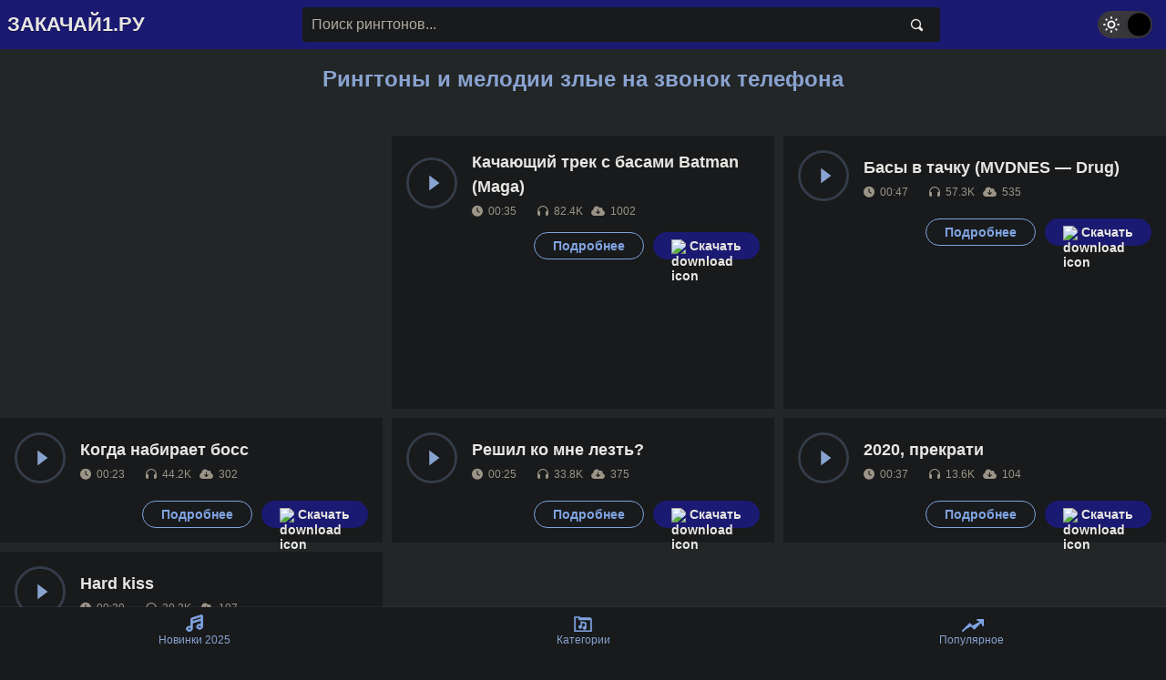

--- FILE ---
content_type: text/html; charset=UTF-8
request_url: https://zakachai1.ru/tag/zlye
body_size: 16403
content:
<!DOCTYPE html>
<!--[if IE 7]><html class="ie7 no-js"  lang="ru-RU" prefix="og: https://ogp.me/ns#"<![endif]-->
<!--[if lte IE 8]><html class="ie8 no-js"  lang="ru-RU" prefix="og: https://ogp.me/ns#"<![endif]-->
<!--[if (gte IE 9)|!(IE)]><!--><html class="not-ie no-js" lang="ru-RU" prefix="og: https://ogp.me/ns#" style="margin-top: 0px !important;">  <!--<![endif]-->
<head>
<meta http-equiv="Content-Type" content="text/html; charset=utf-8">
<meta name="viewport" content="width=device-width,initial-scale=1.0,minimum-scale=1.0,maximum-scale=5.0">
<meta content='yes' name='apple-mobile-web-app-capable' /> 
<meta name="robots" content="noarchive">
<meta http-equiv="Cache-Control" content="no-cache"> 

<!-- SEO от Rank Math - https://s.rankmath.com/home -->
<title>Рингтоны злые: Скачать на звонок мелодии и рингтоны бесплатно</title>
<meta name="description" content="Рингтоны злые. Скачать бесплатно мелодии злые на звонок вашего телефон. Форматы mp3 и m3r. Сделайте музыку на звонке телефона лучшей."/>
<meta name="robots" content="follow, index"/>
<link rel="canonical" href="https://zakachai1.ru/tag/zlye" />
<meta property="og:locale" content="ru_RU" />
<meta property="og:type" content="article" />
<meta property="og:title" content="Рингтоны злые: Скачать на звонок мелодии и рингтоны бесплатно" />
<meta property="og:description" content="Рингтоны злые. Скачать бесплатно мелодии злые на звонок вашего телефон. Форматы mp3 и m3r. Сделайте музыку на звонке телефона лучшей." />
<meta property="og:url" content="https://zakachai1.ru/tag/zlye" />
<meta property="og:site_name" content="Рингтоны на телефон" />
<meta name="twitter:card" content="summary_large_image" />
<meta name="twitter:title" content="Рингтоны злые: Скачать на звонок мелодии и рингтоны бесплатно" />
<meta name="twitter:description" content="Рингтоны злые. Скачать бесплатно мелодии злые на звонок вашего телефон. Форматы mp3 и m3r. Сделайте музыку на звонке телефона лучшей." />
<meta name="twitter:label1" content="Записи" />
<meta name="twitter:data1" content="6" />
<script type="application/ld+json" class="rank-math-schema">{"@context":"https://schema.org","@graph":[{"@type":"Person","@id":"https://zakachai1.ru/#person","name":"\u0420\u0438\u043d\u0433\u0442\u043e\u043d\u044b \u043d\u0430 \u0442\u0435\u043b\u0435\u0444\u043e\u043d"},{"@type":"WebSite","@id":"https://zakachai1.ru/#website","url":"https://zakachai1.ru","name":"\u0420\u0438\u043d\u0433\u0442\u043e\u043d\u044b \u043d\u0430 \u0442\u0435\u043b\u0435\u0444\u043e\u043d","publisher":{"@id":"https://zakachai1.ru/#person"},"inLanguage":"ru-RU"},{"@type":"CollectionPage","@id":"https://zakachai1.ru/tag/zlye#webpage","url":"https://zakachai1.ru/tag/zlye","name":"\u0420\u0438\u043d\u0433\u0442\u043e\u043d\u044b \u0437\u043b\u044b\u0435: \u0421\u043a\u0430\u0447\u0430\u0442\u044c \u043d\u0430 \u0437\u0432\u043e\u043d\u043e\u043a \u043c\u0435\u043b\u043e\u0434\u0438\u0438 \u0438 \u0440\u0438\u043d\u0433\u0442\u043e\u043d\u044b \u0431\u0435\u0441\u043f\u043b\u0430\u0442\u043d\u043e","isPartOf":{"@id":"https://zakachai1.ru/#website"},"inLanguage":"ru-RU"}]}</script>
<!-- /Rank Math WordPress SEO плагин -->


<style></style><style id="wp-dark-mode-custom-css">html.wp-dark-mode-active h1 {
	color:#89a3d1!important
}
html.wp-dark-mode-active .lazylink {
	color:#89a3d1!important
}
html.wp-dark-mode-active .control polygon {
	fill:#89a3d1!important
}
html.wp-dark-mode-active .control line {
	stroke:#89a3d1!important
}
html.wp-dark-mode-active .shape circle {
	stroke:#89a3d1!important
}
html.wp-dark-mode-active body a {
	color:#89a3d1!important
}
html.wp-dark-mode-active .ringtone-full #link_downloads a {
	color:white!important
}
html.wp-dark-mode-active .wds-pagination a {
	color:white!important
}
html.wp-dark-mode-active .wds-pagination {
	background-color:#242525
}
html.wp-dark-mode-active .wds-pagination a {
	background-color:#28266c
}
</style><link rel="icon" href="https://zakachai1.ru/wp-content/uploads/2023/09/cropped-zakachai1-icon-32x32.png" sizes="32x32" />
<link rel="icon" href="https://zakachai1.ru/wp-content/uploads/2023/09/cropped-zakachai1-icon-192x192.png" sizes="192x192" />
<link rel="apple-touch-icon" href="https://zakachai1.ru/wp-content/uploads/2023/09/cropped-zakachai1-icon-180x180.png" />
<meta name="msapplication-TileImage" content="https://zakachai1.ru/wp-content/uploads/2023/09/cropped-zakachai1-icon-270x270.png" />
		<style type="text/css" id="wp-custom-css">
			.adfinity_block_983 {
    padding: 15px 0;
}
.adfinity_block_982 {
    padding: 15px 0;
}		</style>
		
<!-- Chrome, Firefox OS and Opera -->
<meta content='#22208e' name='theme-color'/>
<!-- Windows Phone -->
<meta content='#22208e' name='msapplication-navbutton-color'/>
<meta content='#22208e' name='apple-mobile-web-app-status-bar-style' />
<link rel="shortcut icon" href="https://zakachai1.ru/wp-content/uploads/2023/09/cropped-zakachai1-icon.png" type="image/x-icon" />
<!-- Theme Designer -->
<meta name="designer" content="exthem.es" />
<meta name="themes" content="iTones" />
<meta name="version" content="2.1" />
<!-- Theme Styles for iTones v2.1 by exthem.es -->
<style>#wpadminbar {display: none;}}</style>
<style id='root-style-iTones-v2.1'><!-- :root{--main-color: #22208e;--logo-color: #ffffff;--stroke-color: #22208e;} --></style>
<style id="main-style-iTones-v2.1">.download-btn {margin-bottom: 10px !important;}.content .tab-view{background-color: #fff;display: -webkit-box;display: -ms-flexbox;display: flex;margin-bottom: 10px}.content .tab-view a{cursor: pointer;padding: 15px;color: var(--main-color);width: 100%;text-align: center;text-decoration: none;font-weight: 700;text-transform: capitalize;letter-spacing: 1px}.content .tab-view .active{border-bottom: 3px solid var(--main-color)!important;color: var(--main-color)!important}body.light .content .ringtone-full .widgets{background: white}.content .ringtone-full .widgets{padding: 20px 20px 10px;background: #000000}.content .widgets{margin-top: 8px}textarea#comment{overflow: auto;resize: vertical;width: 100% !important}img.avatar{vertical-align: middle;border-style: none;width: 30px !important;height: 30px !important;box-shadow: 0 1px 3px 0 rgba(0,0,0,.15);border-radius: 50%;vertical-align: middle}ol.comment-list, ol.children, ul.comment-list, dl.comment-list, ul.children, dl.children{margin-top: 0;margin-bottom: 1rem;list-style: disclosure-closed}input#submit{color: #fff;background-color: var(--main-color)!important;border: none;border-radius: 1.55em;box-shadow: none;cursor: pointer;display: inline-block;font-size: 1.125em;padding: 0.667em 1.333em;text-align: center;text-decoration: none;overflow-wrap: break-word}h2.comments-title{padding: 20px 20px 10px;text-align: center}#comments{background: white}p.form-submit{text-align: center}hr {color: transparent!important;}.content .ringtone-full .main img {max-height: 250px !important;margin: auto;display: block;width: 100% !important;}.content h1 {text-align: center !important;line-height: 1.4em!important;}.itones_loadmore{background-color: #ddd;border-radius: 2px;display: block;text-align: center;font-size: 14px;font-size: 0.875rem;font-weight: 800;letter-spacing:1px;cursor:pointer;text-transform: uppercase;padding: 10px 0;transition: background-color 0.2s ease-in-out, border-color 0.2s ease-in-out, color 0.3s ease-in-out;}.itones_loadmore:hover{background-color: #767676;color: #fff;}.main h1 {text-transform: capitalize!important;}h3.title {text-transform: capitalize!important;}.sticky-bottom .bottom-nav .item svg{fill:var(--main-color)!important;stroke:var(--main-color)!important;}.content #load-more-btn {border: 1px solid var(--main-color)!important;color:var(--main-color)!important;}ul.page-numbers {margin-top: 20px !important; list-style: none !important;padding-left: 0;text-align: center;font-weight: 700;display:block;padding: 0 20px 10px 20px;}ul.page-numbers li {border-width: 0;margin: 0;line-height: 1.6;display: inline-block;}ul.page-numbers li a.prev.page-numbers,ul.page-numbers li a.next.page-numbers,ul.page-numbers li span {color: #ffffff !important;}ul.page-numbers li span.page-numbers.dots {color: #ffffff !important;}ul.page-numbers li span.page-numbers.dots,ul.page-numbers li span.current,ul.page-numbers li a {background: none;border-radius:2px;-moz-border-radius:2px;-webkit-border-radius:2px}ul.page-numbers li a,ul.page-numbers li span {padding: 5px 10px;display: block;}ul.page-numbers li a span {padding: 0 0;}@media (max-width: 768px) {ul.page-numbers li a,ul.page-numbers li span {padding: 5px 10px;}}ul.page-numbers li a.prev.page-numbers, ul.page-numbers li a.next.page-numbers, ul.page-numbers li span.page-numbers, .page-links > .page-link-number, .page-links > .post-page-numbers.current span  {background-color: var(--main-color);}.header .nav .logo, .ads-here, .modal .header {color:var(--logo-color)!important;}.content .controls .play svg, .content .ringtone-full .main .links .author, .content .user-profile-wrap .username, .content .user-profile-wrap .stat-wrap div span, .auth .container p a {color:var(--main-color)!important;}.header .nav, .content .items .item .bottom-wrap .download-button, .content .items .ringtone .bottom-wrap .download-button, .content .ringtones .item .bottom-wrap .download-button, .content .ringtones .ringtone .bottom-wrap .download-button, .modal .header, .header .sidebar .app-wrap, .auth, .content .user-profile-wrap .top-wrap .btn {background:var(--main-color)!important;}.content .ringtone-full .download-btn-wrap .download-btn, .ads-here .ads-img, .ads-here .ads-content::before, .ads-here .ads-content::after, .ads-here::after  {background-color:var(--main-color)!important;}.content .ringtone-full .download-btn-wrap .download-btn.iphone {background:black!important;}.like-button.liked svg, body.light .header .sidebar .link-wrap .social-media-links a svg {fill:var(--main-color)!important;}svg.like-button.liked  {fill:var(--main-color)!important;}ul.pagination{list-style:none;text-align:center;padding-left:0}.pagination li{display:inline-block;margin-right:5px;margin-bottom: 25px;}.pagination li span{padding:5px .75em;margin-top:.5rem;display:inline-flex;align-items:center;justify-content:center;vertical-align:middle}.pagination .page-numbers,.pagination li a{display:inline-flex;background-color:#fff;color:#363636;border:1px solid #ddd;border-radius:4px;font-size:16px;padding:5px .75em;cursor:pointer;justify-content:center;text-align:center;vertical-align:top;align-items:center;-webkit-appearance:none;white-space:nowrap margin-bottom:.5rem;margin-top:.5rem}li.active a.page-numbers{background:#eee}        .ads-here{position:relative;display:flex;align-items:stretch;flex-wrap:wrap;min-height:150px;padding:15px;border:1px solid rgba(0,0,0,.05);border-radius:3px;color:#989b9f;font-size:75%}.ads-here:after{content:'';display:block;width:50px;height:10px;background-color:rgba(0,0,0,.05);border-radius:0 0 0 8px;position:absolute;top:0;right:0}.ads-here .ads-img{width:45%;display:flex;flex-shrink:0;align-items:center;justify-content:center;font-style:normal;background-color:rgba(0,0,0,.05)}.ads-here .ads-img:before{content:'Sample ad'}.ads-here .ads-content{width:55%;padding:20px 0 0 20px}.ads-here .ads-content:before, .ads-here .ads-content:after{content:'';display:block;width:100%;padding-top:4%;background-color:rgba(0,0,0,.05)}.ads-here .ads-content:after{width:70%;margin-top:12px}.ads-here.feed .ads-img{width:100%;min-height:90px;margin-bottom:15px}.ads-here.feed .ads-content{padding:0;width:60%} .ads-here.feed .ads-content:before, .ads-here.feed .ads-content:after{padding-top:6%}@media screen and (max-width:768px){.ads-here{min-height:90px}.ads-here .ads-content{padding-top:8px}.ads-here .ads-content:before, .ads-here .ads-content:after{padding-top:8%}}.dmca-sample{font-size:8px;color:rgba(254,254,254,.6);border-radius:3px;overflow:hidden} .dmca-sample:before{content:'DMCA';padding:5px 10px;background-color:#2a2a2a} .dmca-sample:after{content:'Protected';padding:5px 10px;background-color:rgba(0,0,0,.1)}.async-hide {opacity: 0 !important}


.sorting-links {
	display: flex;
	gap: 12px;
	margin: 16px 0;
	justify-content: center;
}

.sort-button.active {
    background-color: #E0E0E0; /* более светлый фон для активной кнопки */
    color: #888; /* тусклый текст */
    cursor: not-allowed; /* изменяем курсор на запрещённый */
}

.sort-button.active:hover {
    background-color: #E0E0E0; /* отключаем эффект при наведении */
    color: #888;
}

.sort-button {
    background-color: #007BFF; /* основной цвет кнопки */
    color: white;
    padding: 10px 20px;
    text-decoration: none;
    border-radius: 5px;
    transition: background-color 0.3s ease;
}

.sort-button:hover {
    background-color: #0056b3; /* более тёмный цвет при наведении */
}

.sort-label {
    font-size: 14px;
    margin-bottom: 6px;
    color: #555;
	text-align: center;
}


</style><style id="custom-style-iTones-v2.1">/*@import url("https://fonts.googleapis.com/css2?family=Raleway:wght@400;500&display=swap");*/.mb-3.entry-content p{font-family: PublicSans-Thin !important;font-size: 10px !important;color: darkgray;margin-bottom: 5px}.static-page a{color: var(--main-color)!important}body a{color: var(--main-color)}.like-button.liked svg,.like-buttons.liked svg{fill: var(--main-color) !important}.navigation li a,.navigation li a:hover,.navigation li.active a,.navigation li.disabled{color: var(--logo-color);text-decoration: none}.navigation li{display: inline}.navigation li a,.navigation li a:hover,.navigation li.active a,.navigation li.disabled{background-color: var(--main-color);border-radius: 3px;cursor: pointer;padding: 12px;padding: 0.75rem}.navigation li a:hover,.navigation li.active a{background-color: #7a7a7a}.wds-pagination{margin: 20px auto; text-align: center; background-color: white; padding: 20px 0;}.wds-pagination a,.wds-pagination span{color: var(--logo-color);display: inline-block;text-decoration: none;background-color: var(--main-color);border-radius: 3px;cursor: pointer;margin: 0 5px;padding: 0 10px;line-height: 32px}.wds-pagination a:hover{background-color: var(--logo-color)}.wds-pagination span.current{cursor: default;background-color: #7a7a7a}.icon{display: inline-block;width: 1em;height: 1em;stroke-width: 0;stroke: currentColor;fill: currentColor}.wrapper{width: 100%;display: flex;align-items: center;justify-content: center;min-height: 100vh;background-size: cover}@media screen and (max-width: 700px), (max-height: 500px){.wrapper{flex-wrap: wrap;flex-direction: column}}.player{background: transparent;width: 410px;border-radius: 15px;padding: 30px}@media screen and (max-width: 576px), (max-height: 500px){.player{width: 95%;padding: 20px;margin-top: 75px;min-height: initial;padding-bottom: 30px;max-width: 400px}}.player__top{display: flex;align-items: flex-start;position: relative;z-index: 4}@media screen and (max-width: 576px), (max-height: 500px){.player__top{flex-wrap: wrap}}.player-cover{width: 300px;margin-left: -300px;flex-shrink: 0;border-radius: 15px;z-index: 1}@media screen and (max-width: 576px), (max-height: 500px){.player-cover{margin-top: -70px;height: 175px;margin-left: auto;margin-right: auto}}.player-cover__item{background-repeat: no-repeat;background-position: center;background-size: cover;width: 100%;height: 100%;border-radius: 15px;position: absolute;left: 0;top: 0}.player-cover__item:before{content: "";width: 100%;height: 100%;display: block;z-index: 1;position: absolute;top: 30px;transform: scale(0.9);filter: blur(10px);opacity: 0.9;border-radius: 15px}.player-cover__item:after{content: "";background: inherit;width: 100%;height: 100%;display: block;z-index: 2;position: absolute;border-radius: 15px}.player-cover__img{width: 100%;height: 100%;object-fit: cover;border-radius: 15px;box-shadow: 0 10px 40px 0 rgba(76, 70, 124, 0.5);user-select: none;pointer-events: none}.player-controls{flex: 1;padding-left: 20px;flex-direction: column;align-items: center}@media screen and (max-width: 576px), (max-height: 500px){.player-controls{flex-direction: row;padding-left: 0;width: 100%;flex: unset}}.player-controls__item{display: inline-flex;font-size: 30px;padding: 5px;margin-bottom: 10px;color: #acb8cc;cursor: pointer;width: 50px;height: 50px;align-items: center;justify-content: center;position: relative;transition: all 0.3s ease-in-out}@media screen and (max-width: 576px), (max-height: 500px){.player-controls__item{font-size: 26px;padding: 5px;margin-right: 10px;color: #acb8cc;cursor: pointer;width: 40px;height: 40px;margin-bottom: 0}}.player-controls__item::before{content: "";position: absolute;width: 100%;height: 100%;border-radius: 50%;background: var(--logo-color);transform: scale(0.5);opacity: 0;box-shadow: 0 5px 10px 0 rgba(76, 70, 124, 0.2);transition: all 0.3s ease-in-out;transition: all 0.4s cubic-bezier(0.35, 0.57, 0.13, 0.88)}@media screen and (min-width: 500px){.player-controls__item:hover{color: #532ab9}.player-controls__item:hover::before{opacity: 1;transform: scale(1.3)}}@media screen and (max-width: 576px), (max-height: 500px){.player-controls__item:active{color: #532ab9}.player-controls__item:active::before{opacity: 1;transform: scale(1.3)}}.player-controls__item .icon{position: relative;z-index: 2}.player-controls__item.-xl{margin-bottom: 0;font-size: 95px;color: whitesmoke;width: auto;height: auto;display: inline-flex;margin-left: auto;margin-right: auto;display: block}@media screen and (max-width: 576px), (max-height: 500px){.player-controls__item.-xl{margin-left: auto;font-size: 75px;margin-right: auto}}.player-controls__item.-xl:before{display: none}.player-controls__item.-favorite.active{color: red}.v-cloak]{display: none}.v-cloak] > *{display: none}.progress{width: 100%;margin-top: 25px;user-select: none}.progress__top{display: flex;align-items: flex-end;justify-content: space-between}.progress__duration{color: var(--main-color);font-weight: 700;font-size: 20px;opacity: 0.5}.progress__time{margin-top: 2px;color: var(--main-color);font-weight: 700;font-size: 16px;opacity: 0.7}.progress__bar{height: 6px;width: 100%;cursor: pointer;background-color: var(--main-color);display: inline-block;border-radius: 10px}.progress__current{height: inherit;width: 0%;background-color: silver;border-radius: 10px}.album-info{color: currentColor;flex: 1;padding-right: 60px;user-select: none}@media screen and (max-width: 576px), (max-height: 500px){.album-info{padding-right: 30px}}.album-info__name{font-size: 20px;font-weight: bold;margin-bottom: 5px;line-height: 1.3em;margin-right: 4.5em}@media screen and (max-width: 576px), (max-height: 500px){.album-info__name{font-size: 18px;margin-bottom: 5px;margin-right: 6em}}.album-info__track{font-weight: 400;font-size: 20px;opacity: 0.7;line-height: 1.3em;min-height: 52px}@media screen and (max-width: 576px), (max-height: 500px){.album-info__track{font-size: 18px;min-height: 50px}}.github-btn{position: absolute;right: 40px;bottom: 50px;text-decoration: none;padding: 15px 25px;border-radius: 4px;box-shadow: 0 4px 30px -6px rgba(36, 52, 70, 0.65);background: #24292e;color: var(--logo-color);font-weight: bold;letter-spacing: 1px;font-size: 16px;transition: all 0.3s ease-in-out}@media screen and (min-width: 500px){.github-btn:hover{transform: scale(1.1);box-shadow: 0 17px 20px -6px rgba(36, 52, 70, 0.36)}}@media screen and (max-width: 700px){.github-btn{position: relative;bottom: auto;right: auto;margin-top: 20px}.github-btn:active{transform: scale(1.1);box-shadow: 0 17px 20px -6px rgba(36, 52, 70, 0.36)}}.scale-out-enter-active{transition: all 0.35s ease-in-out}.scale-out-leave-active{transition: all 0.35s ease-in-out}.scale-out-enter{transform: scale(0.55);pointer-events: none;opacity: 0}.scale-out-leave-to{transform: scale(1.2);pointer-events: none;opacity: 0}.scale-in-enter-active{transition: all 0.35s ease-in-out}.scale-in-leave-active{transition: all 0.35s ease-in-out}.scale-in-enter{transform: scale(1.2);pointer-events: none;opacity: 0}.scale-in-leave-to{transform: scale(0.55);pointer-events: none;opacity: 0}.truncate{white-space: nowrap;width: 350px;overflow: hidden;text-overflow: ellipsis}.truncate:hover{overflow: visible}@media screen and (max-width: 576px), (max-height: 500px){.progress__duration{margin-right: 4em !important}.truncate{width: 210px}} img{max-width: 100%}.containers{display: flex;align-items: center;justify-content: center}.player{width: 300px;background-color: ghostwhite;display: flex;flex-direction: column;align-items: center;justify-content: center;border-radius: 12px}.player__controls{display: flex;width: 95%;justify-content: space-evenly;align-items: center;margin-bottom: 5px}.player__btn{cursor: pointer;border-radius: 50%;display: flex;justify-content: center;align-items: center;color: var(--main-color)}.player__btn:active{}.player__btn--small{min-width: 50px;min-height: 50px}.player__title{font-weight: 600;font-size: 0.8em;color: var(--main-color);text-transform: uppercase;letter-spacing: 2px;margin: 0}.player__album{width: 150px}.player__img{border-radius: 50%;box-shadow: 2px 2px 7px var(--main-color), -2px -2px 7px var(--main-color),-8px -8px 50px rgba(255, 255, 255, 0.8), 3px 3px 25px var(--main-color)}.player__artist{font-size: 1.2em;font-weight: 500;opacity: 0.5;margin: 20px 0 0 0}.player__song{position: relative;width: 100%;text-align: center;font-weight: 400;font-size: 1em;opacity: 0.5;margin: 0}.player__level{width: 80%;-webkit-appearance: none;outline: none;border: none;padding: 0;margin-top: 40px}.player__level::-webkit-slider-runnable-track{background-color: var(--main-color);height: 6px;border-radius: 3px}.player__level::-webkit-slider-thumb{-webkit-appearance: none;border-radius: 100%;background-color: var(--main-color);height: 18px;width: 18px;margin-top: -7px}.audio-duration{margin-top: -30px;display: flex;width: 78%;font-size: 10px;font-weight: 600;color: var(--main-color);letter-spacing: 1px}.start{flex: 1}.player__audio{visibility: hidden}.player__btn--medium{min-height: 70px;min-width: 70px}.blue{background-color: var(--main-color);color: var(--logo-color)}.hide{display: none}audio:hover,audio:focus,audio:active{-webkit-box-shadow: 15px 15px 20px var(--main-color);-moz-box-shadow: 15px 15px 20px var(--main-color);box-shadow: 15px 15px 20px var(--main-color);-webkit-transform: scale(1.05);-moz-transform: scale(1.05);transform: scale(1.05)}audio{-webkit-transition: all 0.5s linear;-moz-transition: all 0.5s linear;-o-transition: all 0.5s linear;transition: all 0.5s linear;-moz-box-shadow: 2px 2px 4px 0 var(--main-color);-webkit-box-shadow: 2px 2px 4px 0 var(--main-color);box-shadow: 2px 2px 4px 0 var(--main-color);-moz-border-radius: 7px 7px 7px 7px;-webkit-border-radius: 7px 7px 7px 7px;border-radius: 7px 7px 7px 7px}.content .info .downloads::after{content: " " !important}.share-button svg,.edit-button svg{fill: #999999}.content.ringtone-detail .ringtone-full .simplefavorite-button{margin-left: 35px !important}.content .ringtone-full .main .links .like-buttons{margin-left: auto}.like-buttons{height: 30px;width: 30px;border-radius: 30px;display: -webkit-box;display: -ms-flexbox;display: flex;-webkit-box-pack: center;-ms-flex-pack: center;justify-content: center;-webkit-box-align: center;-ms-flex-align: center;align-items: center;cursor: pointer}.center{text-align: center}.justify-center{-webkit-box-pack: center;-webkit-justify-content: center;-ms-flex-pack: center;justify-content: center}.tooltip{display: inline-block}.tooltip-point{display: inline-block;cursor: pointer;background: transparent;color: var(--rgba-color);position: relative;left: 4px}.tooltip-content{display: inline-block;font-style: italic;margin-left: 1em;opacity: 0;transform: scale(0)}@keyframes in{from{opacity: 0;transform: scale(0)}to{opacity: 1;transform: scale(1)}}.tooltip:hover .tooltip-content{animation: in 1s ease-in forwards}.form input[type="text"]:focus{outline-style: none}.form input[type="text"]:focus .tooltip .tooltip-content{animation: in 1s ease-in forwards}.form-control,.postform{display: block;width: 100%;height: 34px;padding: 6px 12px;font-size: 14px;line-height: 1.42857143;color: var(--button-dark);background-color: #fff;background-image: none;border: 1px solid #ccc;border-radius: 4px;-webkit-box-shadow: inset 0 1px 1px rgba(0, 0, 0, 0.075);box-shadow: inset 0 1px 1px rgba(0, 0, 0, 0.075);-webkit-transition: border-color ease-in-out 0.15s,-webkit-box-shadow ease-in-out 0.15s;-o-transition: border-color ease-in-out 0.15s, box-shadow ease-in-out 0.15s;transition: border-color ease-in-out 0.15s, box-shadow ease-in-out 0.15s}.rtones-uploader{position: relative;width: 100%;margin-bottom: 25px}.rtones-upload-button{display: inline-block;padding: 7px 19px;text-align: center;-moz-border-radius: 5px;-webkit-border-radius: 5px;-khtml-border-radius: 5px;border-radius: 5px;-moz-box-shadow: 0px 1px 2px #b2b2b2;-webkit-box-shadow: 0px 1px 2px #b2b2b2;-o-box-shadow: 0px 1px 2px #b2b2b2;box-shadow: 0px 1px 2px #b2b2b2;background: rgb(109, 179, 242);background: -moz-linear-gradient(top,rgba(109, 179, 242, 1) 0%,rgba(84, 163, 238, 1) 50%,rgba(54, 144, 240, 1) 51%,rgba(30, 105, 222, 1) 100%);background: -webkit-gradient(linear,left top,left bottom,color-stop(0%, rgba(109, 179, 242, 1)),color-stop(50%, rgba(84, 163, 238, 1)),color-stop(51%, rgba(54, 144, 240, 1)),color-stop(100%, rgba(30, 105, 222, 1)));background: -webkit-linear-gradient(top,rgba(109, 179, 242, 1) 0%,rgba(84, 163, 238, 1) 50%,rgba(54, 144, 240, 1) 51%,rgba(30, 105, 222, 1) 100%);background: -o-linear-gradient(top,rgba(109, 179, 242, 1) 0%,rgba(84, 163, 238, 1) 50%,rgba(54, 144, 240, 1) 51%,rgba(30, 105, 222, 1) 100%);background: -ms-linear-gradient(top,rgba(109, 179, 242, 1) 0%,rgba(84, 163, 238, 1) 50%,rgba(54, 144, 240, 1) 51%,rgba(30, 105, 222, 1) 100%);background: linear-gradient(to bottom,var(--main-color) 0%,var(--main-color) 50%,var(--main-color) 51%,var(--main-color) 100%);filter: progid:DXImageTransform.Microsoft.gradient( startColorstr='#6db3f2', endColorstr='#1e69de',GradientType=0 );color: #fff;-moz-text-shadow: 0px 1px 1px #000000;-webkit-text-shadow: 0px 1px 1px #000000;-o-text-shadow: 0px 1px 1px #000000;text-shadow: 0px 1px 1px #000000;font-weight: bold}textarea#contentupload{width: 100%;height: 30vh;padding: 1em;resize: none}#upload_post input[type="submit"]{background: none repeat scroll 0 0 var(--main-color) !important;border-color: var(--main-color) !important;color: white}#wave_wrap{border: 1px solid transparent;display: flex;max-width: 950px;background: transparent;box-shadow: 0 12px 80px transparent;cursor: pointer}#progress{z-index: 1;position: absolute;width: 100%;height: 100%;top: 0}#progress .progress-bar{width: 50%;height: 100%}#progress_over{height: 100%;z-index: 2;position: absolute;top: 0;left: 0;width: 0;opacity: 0.8}.pause_i {  background: url(https://zakachai1.ru/wp-content/themes/itones/assets/img/pause.svg) no-repeat center center;  background-size: 32px;}.play_i { background: url(https://zakachai1.ru/wp-content/themes/itones/assets/img/play.svg) no-repeat center center;  background-size: 37px;}.play_b{width: 80px;z-index: 20;position: relative;cursor: pointer;opacity: 0.5;transition: all 0.2s;border-right: 1px #e6e6e6 solid;background-color: white}.play_b:hover{opacity: 1}@media (min-width: 320px) and (max-width: 1024px){#waveform{max-width: 300px!important}}@media (min-width: 1025px){#waveform{max-width:450px}}div#items.item.ringtone.favorite div.details {justify-content: left !important;}div.ringtone-full .ccc-favorite-post-toggle > a { font-size: 30px;}div.ringtone .ccc-favorite-post-toggle > a { font-size: 23px;}</style>
<style id="login-style-iTones-v2.1">body#login-page{background: #fff}.register-page-container{background: #fff;border-radius: 10px;box-shadow: 0px 0px 20px #808080;flex-direction: row}.register-page-container img{width: 100%;height: auto}p.or{background: var(--main-color);border-radius: 500px;padding: 20px;color: #fff;width: 65px}.register-input, #user_login, #user_pass{width: 100%;padding: 10px;color: var(--main-color) !important;border-radius: 10px;background: #F0F0F0;border: 0px}#register-submit-btn, #wp-submit{width: 100%;border-radius: 10px;color: #fff;box-shadow: none;background: var(--main-color);border-color: var(--main-color);text-shadow: none;padding: 10px 15px;border: 0px}.register-error{background-color: #dc3232;color: #fff;margin-bottom: 20px;padding: 20px;text-align: center}@media screen and (min-width: 768px){body#login-page{background-image: url('assets/img/login-bg.jpg');background-size: cover}}body.login{background-image: url('../img/login-bg.jpg');background-size:cover}.login h1 a{background-image: url('../img/logo.png') !important;background-size: 275px !important;width: 275px !important;height: 52px !important}#loginform{border-radius: 10px}#wp-submit{width: 100%;border-radius: 5px;color: #fff;box-shadow: none;background: var(--main-color);border-color: var(--main-color);text-shadow: none}.message{border-left: 0px !important}#nav a{background: #fff;text-align: center;padding: 5px 15px;display: inline-block;width: 35%}#nav a:first-child{margin-right: 10px}#nav a:hover{color: #000 !important}#backtoblog{visibility: hidden}.containers{justify-content: center;align-items: center;display: flex;text-align: center}.containers div > p span{color: red}button.log a{color: var(--main-color)}button.log a:hover{color: white}button.reg a{color: white}button{cursor: pointer;border: 0;border-radius: 4px;font-weight: 600;margin: 0 10px;width: 200px;padding: 10px 0;box-shadow: 0 0 5px rgba(104, 85, 224, 0.2);transition: 0.4s}.reg{color: white;background-color: var(--main-color)}.log{color: var(--main-color);background-color: rgba(255, 255, 255, 1);border: 1px solid var(--main-color)}button:hover{color:;width:;box-shadow: 0 0 5px rgba(104, 85, 224, 0.6);background-color: var(--main-color)}</style>
<style id="favorite-style-iTones-v2.1">.like-button.liked svg,.likes-button.liked svg{fill: var(--main-color) !important}.content .ringtone-full .main .links .likes-button{margin-left: auto}.likes-button{height: 30px;width: 30px;border-radius: 30px;display: -webkit-box;display: -ms-flexbox;display: flex;-webkit-box-pack: center;-ms-flex-pack: center;justify-content: center;-webkit-box-align: center;-ms-flex-align: center;align-items: center;cursor: pointer}.simplefavorite-button{color: #7a7a7a !important;margin-top: 1.5px}.simplefavorite-button.active{color: var(--main-color) !important}</style>
<style id="download-style-iTones-v2.1">@media screen and (min-width:810px){.content.ringtone-detail{display:-webkit-box;display:-ms-flexbox;display:flex;-webkit-box-orient:vertical;-webkit-box-direction:normal;-ms-flex-direction:column;flex-direction:column;-webkit-box-pack:center;-ms-flex-pack:center;justify-content:center;-webkit-box-align:center;-ms-flex-align:center;align-items:center}.content.ringtone-detail .ringtone-full{max-width:500px}.content .wallpapers{grid-template-columns:repeat(auto-fill,minmax(225px,1fr))}.content #load-more-btn{max-width:500px;margin:10px auto}}.content .ringtone-full .main{padding:20px;background:#000}.content .ringtone-full .main .links{display:-webkit-box;display:-ms-flexbox;display:flex;-webkit-box-align:center;-ms-flex-align:center;align-items:center}.content .ringtone-full .main .links .author{color:var(--main-color) !important}.content .ringtone-full .main .links .author::before{content:"@"}.content .ringtone-full .main .links .like-button{margin-left:auto}.content .ringtone-full .main h1{font-size:24px;line-height:28px;padding:0;margin:8px 0 0;font-weight:700}.content .ringtone-full .main .controls{display:-webkit-box;display:-ms-flexbox;display:flex;-webkit-box-pack:center;-ms-flex-pack:center;justify-content:center;-webkit-box-align:center;-ms-flex-align:center;align-items:center;padding:25px}.content .ringtone-full .main .controls .play,.content .ringtone-full .main .controls .pause{margin:0;padding:0;width:80px;height:80px;font-size:40px}.content .ringtone-full .main .controls .spinner-border,.content .ringtone-full .main .controls .spinner-border:after{border-radius:50%;width:80px;height:80px}.content .ringtone-full .main img{display:block;margin:10px 0;-o-object-fit:cover;object-fit:cover}.content .ringtone-full .main .info{display:-webkit-box;display:-ms-flexbox;display:flex;-webkit-box-pack:justify;-ms-flex-pack:justify;justify-content:space-between}.content .ringtone-full .main .info .duration,.content .ringtone-full .main .info .downloads{font-weight:700;font-size:16px!important}.content .ringtone-full .tags{padding:20px 20px 10px;background:#000}.content .ringtone-full .tags a{padding:11px 20px;display:inline-block;margin:0 10px 10px 0!important;font-size:16px;line-height:18px}.content .ringtone-full .download-btn-wrap{padding:20px;display:-webkit-box;display:-ms-flexbox;display:flex;-webkit-box-orient:vertical;-webkit-box-direction:normal;-ms-flex-direction:column;flex-direction:column;min-width:300px;max-width:500px;margin:auto}.content .ringtone-full .download-btn-wrap .download-btn{color:#fff;background-color:var(--main-color) !important;border-radius:40px;font-size:16px;line-height:18px;font-weight:700;display:-webkit-box;display:-ms-flexbox;display:flex;-webkit-box-pack:center;-ms-flex-pack:center;justify-content:center;-webkit-box-align:center;-ms-flex-align:center;align-items:center;padding:16px}.content .ringtone-full .download-btn-wrap .download-btn.iphone{margin-top:10px;background:#444}.content .ringtone-full .download-btn-wrap .download-btn.setas{margin-bottom:10px;background:#ff5722}.content .ringtone-full .title{text-align:center;background:#fff;border-radius:8px;margin:10px;border:2px solid var(--main-color) !important}.content .ringtone-full .title .detail{font-weight:400;font-size:30px;color:var(--main-color) !important;padding:10px 20px}.content .ringtone-full .title .detail .dotting{display:inline-block;min-width:2px;min-height:2px;-webkit-box-shadow:2px 0 currentColor,6px 0 currentColor,10px 0 currentColor;box-shadow:2px 0 currentColor,6px 0 currentColor,10px 0 currentColor;-webkit-animation:dot 2.8s infinite step-start both;animation:dot 2.8s infinite step-start both}.content .ringtone-full .title .detail .ringtone-name{color:#333;display:block;font-size:25px;word-wrap:break-word;word-break:normal;margin:15px 0}.content .ringtone-full .title .bd{font-size:28px;padding:5px;color:#fff;background-color:var(--main-color) !important;border-bottom-left-radius:5px;border-bottom-right-radius:5px}.sticky-bottom .sticky-ad-wrap{padding-top:5px;background:#d6d6d6;display:-webkit-box;display:-ms-flexbox;display:flex;-webkit-box-pack:center;-ms-flex-pack:center;justify-content:center;-webkit-box-align:center;-ms-flex-align:center;align-items:center}.bd, .hidens{display: none}circle{transition: all 1s linear}#c1{transition: all 1s linear;stroke: #DDDEDF;stroke-width: 3;stroke-linecap: round;fill: transparent}#c2{transition: all 1s linear;stroke: var(--main-color);stroke-width: 3;stroke-linecap: round;fill: transparent}#counterText{-webkit-animation: heartBeat 1s infinite;animation: heartBeat 1s infinite}@-webkit-keyframes heartBeat{0%{opacity: 0}5%{opacity: 1}95%{opacity: 1}100%{opacity: 0}}@keyframes heartBeat{0%{opacity: 0}5%{opacity: 1}95%{opacity: 1}100%{opacity: 0}}</style>
<style id="dark-style-iTones-v2.1">.dark .sticky-bottom .bottom-nav, .dark .code-block.code-block-1 p, .dark .content .ringtone-full .title {	background: #000000!important; }.dark .sticky-bottom .bottom-nav a span, .dark .content .ringtone-full .title .detail .ringtone-name { 	color: white!important;} .dark svg.loadingtimers { fill: var(--main-color) !important;} .dark .content .tab-view {	background-color: #000000!important; }</style>
<style id="infinity-style-iTones-v2.1">.wpap-loadmore-wrapper {   display: flex;   align-items: center;   justify-content: center;   margin: 20px 0; } .wpap-loadmore-wrapper .wpap-loadmore-button {   background-color: #ffffff;   color: ;   width: 150px;   height: 50px;   text-align: center;   cursor: pointer;   border-radius: 0px;   display: flex;   align-items: center;   justify-content: center;   box-shadow: 1px 1px 10px 0 #b4b4b4; } .wpap-visibility-hidden {   display: none; } .wpap-loadmore-wrapper .wpap-loadmore-button {   visibility: hidden; } .wp-ajax-pagination-loading {   position: fixed;   display: block;   top: 0;   left: 0;   width: 100%;   height: 100%;   background-color: rgba(0, 0, 0, 0.4);   z-index: 10000;   background-image: url("https://zakachai1.ru/wp-content/themes/itones/assets/img/loader.gif");   background-position: 50% 50%;   background-size: 60px;   background-repeat: no-repeat; }</style> 
<link rel="stylesheet" href="https://zakachai1.ru/wp-content/themes/itones/assets/css/styles.css" />
<link rel="stylesheet" href="https://zakachai1.ru/wp-content/themes/itones/assets/css/progres-bar.css" />
<link rel='stylesheet' href='https://zakachai1.ru/wp-content/themes/itones/assets/font/css/all.css'>
<!-- Theme Styles for iTones v2.1 by exthem.es -->
<script src="https://cdn.adfinity.pro/code/1142/adfinity.js" charset="utf-8" async></script>	
	
<!--script src='https://news.2xclick.ru/loader.js' async></script-->
<!--script>window.yaContextCb=window.yaContextCb||[]</script>
<script src="https://yandex.ru/ads/system/context.js" async></script>
<script>window.yaContextCb.push(()=>{
  Ya.Context.AdvManager.render({
    type: 'fullscreen',    
    platform: 'touch',
    blockId: 'R-A-2206494-1'
  })
})</script-->
	
	<script async src="https://pagead2.googlesyndication.com/pagead/js/adsbygoogle.js?client=ca-pub-7426844697713322" crossorigin="anonymous"></script>
	
</head>
<body data-rsssl=1 class="light">
<div id="app">
    <div class="header ">
        <div class="nav">
            <!-- start Logo --><a href="https://zakachai1.ru/" class="logo" style="text-transform: uppercase; font-weight: 800;font-size: 22px; line-height: 1.3em;text-align: center;text-shadow: .02em .05em 0 rgba(0,0,0,0.4);">Закачай1.ру</a><!-- Stop Logo -->
<form action="https://zakachai1.ru/" method="GET" class="search-form" id="nav-search" name="nav-search"><div class="search-input"><input type="search" name="s" placeholder="Поиск рингтонов..." autocomplete="off" autocapitalize="off" /><svg type="submit" class="icon" viewBox="0 0 54 54"><path fill="currentColor" d="M38.25,35.59l-4.42-4.41a10.14,10.14,0,1,0-3.65,3.65l4.41,4.42a2.59,2.59,0,0,0,3.66-3.66ZM17.53,26.1a7.58,7.58,0,1,1,7.58,7.58A7.59,7.59,0,0,1,17.53,26.1Z"></path></svg></div></form>
            <div class="menu-main-menu-container"><ul id="menu-main-menu" class="menu"><li id="menu-item-12565" class="menu-item menu-item-type-custom menu-item-object-custom menu-item-12565"><a href="#darkmode_switcher"><div class="wp-dark-mode-switcher wp-dark-mode-ignore style-3  ">

	
	<label for="wp-dark-mode-switch" class="wp-dark-mode-ignore wp-dark-mode-none">
		<img class="sun-light" src="https://zakachai1.ru/wp-content/plugins/wp-dark-mode/assets/images/btn-3/sun.svg" alt="Light" width="18px" height="18px">

		<div class="toggle wp-dark-mode-ignore"></div>

		<img class="moon-light" src="https://zakachai1.ru/wp-content/plugins/wp-dark-mode/assets/images/btn-3/moon.svg" alt="Dark" width="18px" height="18px">
	</label>
</div></a></li>
</ul></div>			
            <!--div class="sidebar-icon"><span></span><span></span><span></span></div-->
        </div>
        <!--div class="sidebar">
            <div class="link-wrap">
                <div class="social-media-links">
</div>
            </div> 
        </div-->
    </div>
</div>
	
	
<div class="sticky-bottom"><div class="bottom-nav">	
			<a href="https://zakachai1.ru" class="item ringtone ">
			<svg width="20" height="21" viewBox="0 0 20 21" fill="none" xmlns="https://www.w3.org/2000/svg"><path d="M18.75 0.5C18.6328 0.5 18.4375 0.539062 18.3594 0.578125L6.48438 4.32812C6.01562 4.48438 5.625 5.03125 5.625 5.5V14.7188C5.11719 14.4453 4.25781 14.2891 3.75 14.25C1.67969 14.25 0 15.6562 0 17.375C0 19.1328 1.67969 20.5 3.75 20.5C5.66406 20.5 7.22656 19.2891 7.42188 17.7266C7.46094 17.6484 7.46094 17.4922 7.46094 17.4141V10.5L18.0859 7.17969V12.2188C17.6172 11.9453 16.7578 11.7891 16.25 11.75C14.1797 11.75 12.5 13.1562 12.5 14.875C12.5 16.6328 14.1797 18 16.25 18C18.1641 18 19.7266 16.7891 19.9219 15.2266C19.9609 15.1484 19.9609 14.9922 19.9609 14.9141C19.9609 14.9141 20 14.9141 20 14.875V1.75C20 1.08594 19.4141 0.539062 18.75 0.5ZM3.75 18.625C2.61719 18.625 1.875 18 1.875 17.375C1.875 16.7891 2.61719 16.125 3.75 16.125C4.84375 16.125 5.625 16.7891 5.625 17.375C5.625 18 4.84375 18.625 3.75 18.625ZM18.125 14.875C18.125 15.5 17.3438 16.125 16.25 16.125C15.1172 16.125 14.375 15.5 14.375 14.875C14.375 14.2891 15.1172 13.625 16.25 13.625C17.3438 13.625 18.125 14.2891 18.125 14.875ZM18.125 5.1875L7.5 8.54688V5.96875L18.125 2.60938V5.1875Z" /></svg>
			<span>Новинки 2025</span>
            </a> 
			<a href="https://zakachai1.ru/category" class="item category ">
			<svg enable-background="new 0 0 32 32" fill="none" height="32px" id="svg2" version="1.1" viewBox="0 0 32 32" width="32px" xml:space="preserve" xmlns="https://www.w3.org/2000/svg" xmlns:cc="https://creativecommons.org/ns#" xmlns:dc="https://purl.org/dc/elements/1.1/" xmlns:inkscape="https://www.inkscape.org/namespaces/inkscape" xmlns:rdf="https://www.w3.org/1999/02/22-rdf-syntax-ns#" xmlns:sodipodi="https://sodipodi.sourceforge.net/DTD/sodipodi-0.dtd" xmlns:svg="https://www.w3.org/2000/svg"><g id="background"><rect fill="none" ></rect></g><g id="folder_x5F_music"><path d="M30,8V6H10V4H0v28h31.999L32,8H30z M29.999,29.999H2V6h6v4h21.999V29.999z"></path><path d="M22,15.219l-10-2.498v7.463C11.686,20.072,11.353,20,11,20c-1.658,0-3,1.346-3,3c0,1.657,1.342,3,3,3c1.655,0,3-1.343,3-3   v-7.72l6,1.501v5.403C19.686,22.072,19.353,22,19,22c-1.658,0-3,1.346-3,3c0,1.657,1.342,3,3,3c1.655,0,3-1.343,3-3V15.219z"></path></g></svg>
			<span>Категории</span>
			</a>
            <a href="https://zakachai1.ru/popringtones" class="item favorite "><svg width="21" height="19" viewBox="0 0 21 19"  fill="none" stroke="currentColor" stroke-width="2" stroke-linecap="round" stroke-linejoin="round" class="feather feather-trending-up"  xmlns="https://www.w3.org/2000/svg"><polyline points="23 6 13.5 15.5 8.5 10.5 1 18"></polyline><polyline points="17 6 23 6 23 12"></polyline></svg>
			<span>Популярное</span>
            </a></div></div>
 
	

<!--script>
var r = (Math.random()*10000000000).toFixed(0);
var s = document.createElement('script');
s.src = "//ads.betweendigital.com/sspmatch-js?p=42565&randsalt="+r;
s.async = true;
document.body.appendChild(s);
</script-->
    <div class="content">
        <h1 style='color:#22208e'>
			Рингтоны и мелодии <span style="text-transform:lowercase;">злые</span> на звонок телефона		</h1>

		
				
		<div class='adfinity_block_982'></div>		
		<!--div class="js-relap-anchor" data-relap-id="SLdI9zb2FDDKz1tb"></div-->
		
		
		
		            <div class="ringtones" id="ringtones">
                            								                                        <div class="item ringtone" id="items">
                        <div class="details">                            
                            <div class="controls" data-id="7666" data-f="7666">
                                <div class="mediPlayer">
                                    <audio class="listen" preload="none" data-size="56" src="https://zakachai1.ru/wp-content/uploads/2022/11/maga-batman.mp3"></audio>
                                </div>
                                <div class="spinner-border"></div>
                            </div>
                            <a class="meta" href="https://zakachai1.ru/klubnye/kachajushhij-trek-s-basami-batman-maga">
                                <div class="data">
                                    <h3 class="title" style="text-transform:inherit!important;">Качающий трек с басами Batman (Maga)</h3>
                                    <div class="info">
                                        <div class="duration">
                                            <i class="fas fas fa-clock"></i>&nbsp;&nbsp;00:35                                        </div>
                                        <div class="downloads">
											<i class="fas fa-headphones"></i>&nbsp;&nbsp;82.4K 
											&nbsp;&nbsp;<i class="fas fa-cloud-download-alt"></i>&nbsp;&nbsp;1002                                        </div>
                                    </div>
                                </div>
                            </a>
                        </div>
						                        <div class="bottom-wrap">                         
						   		<div class="like-button " data-eid="7666"><svg width="56" height="56" viewBox="0 0 24 24" xmlns="http://www.w3.org/2000/svg" version="1.1" preserveAspectRatio="xMinYMin"><use xlink:href="#img-heart"></use></svg></div>
	 							<div class="bottom-wrap-buttons">
								<div class="download-button more-button">Подробнее</div>
								<div class="download-button">
									<img src="https://zakachai1.ru/wp-content/themes/itones/assets/img/download-icon.png" alt="download icon" height="14px" width="12px" /> Скачать								</div>
							</div>
                        </div>
                    </div>                             								                                        <div class="item ringtone" id="items">
                        <div class="details">                            
                            <div class="controls" data-id="6926" data-f="6926">
                                <div class="mediPlayer">
                                    <audio class="listen" preload="none" data-size="56" src="https://zakachai1.ru/wp-content/uploads/2022/08/132c78e60c-30599.mp3"></audio>
                                </div>
                                <div class="spinner-border"></div>
                            </div>
                            <a class="meta" href="https://zakachai1.ru/klubnye/basy-v-tachku-mvdnes-drug">
                                <div class="data">
                                    <h3 class="title" style="text-transform:inherit!important;">Басы в тачку (MVDNES &#8212; Drug)</h3>
                                    <div class="info">
                                        <div class="duration">
                                            <i class="fas fas fa-clock"></i>&nbsp;&nbsp;00:47                                        </div>
                                        <div class="downloads">
											<i class="fas fa-headphones"></i>&nbsp;&nbsp;57.3K 
											&nbsp;&nbsp;<i class="fas fa-cloud-download-alt"></i>&nbsp;&nbsp;535                                        </div>
                                    </div>
                                </div>
                            </a>
                        </div>
						                        <div class="bottom-wrap">                         
						   		<div class="like-button " data-eid="6926"><svg width="56" height="56" viewBox="0 0 24 24" xmlns="http://www.w3.org/2000/svg" version="1.1" preserveAspectRatio="xMinYMin"><use xlink:href="#img-heart"></use></svg></div>
	 							<div class="bottom-wrap-buttons">
								<div class="download-button more-button">Подробнее</div>
								<div class="download-button">
									<img src="https://zakachai1.ru/wp-content/themes/itones/assets/img/download-icon.png" alt="download icon" height="14px" width="12px" /> Скачать								</div>
							</div>
                        </div>
                    </div>                             								                                        <div class="item ringtone" id="items">
                        <div class="details">                            
                            <div class="controls" data-id="5554" data-f="5554">
                                <div class="mediPlayer">
                                    <audio class="listen" preload="none" data-size="56" src="https://zakachai1.ru/wp-content/uploads/2022/05/b26819f923-24186.mp3"></audio>
                                </div>
                                <div class="spinner-border"></div>
                            </div>
                            <a class="meta" href="https://zakachai1.ru/prikolnye/kogda-nabiraet-boss">
                                <div class="data">
                                    <h3 class="title" style="text-transform:inherit!important;">Когда набирает босс</h3>
                                    <div class="info">
                                        <div class="duration">
                                            <i class="fas fas fa-clock"></i>&nbsp;&nbsp;00:23                                        </div>
                                        <div class="downloads">
											<i class="fas fa-headphones"></i>&nbsp;&nbsp;44.2K 
											&nbsp;&nbsp;<i class="fas fa-cloud-download-alt"></i>&nbsp;&nbsp;302                                        </div>
                                    </div>
                                </div>
                            </a>
                        </div>
						                        <div class="bottom-wrap">                         
						   		<div class="like-button " data-eid="5554"><svg width="56" height="56" viewBox="0 0 24 24" xmlns="http://www.w3.org/2000/svg" version="1.1" preserveAspectRatio="xMinYMin"><use xlink:href="#img-heart"></use></svg></div>
	 							<div class="bottom-wrap-buttons">
								<div class="download-button more-button">Подробнее</div>
								<div class="download-button">
									<img src="https://zakachai1.ru/wp-content/themes/itones/assets/img/download-icon.png" alt="download icon" height="14px" width="12px" /> Скачать								</div>
							</div>
                        </div>
                    </div>                             								                                        <div class="item ringtone" id="items">
                        <div class="details">                            
                            <div class="controls" data-id="3388" data-f="3388">
                                <div class="mediPlayer">
                                    <audio class="listen" preload="none" data-size="56" src="https://zakachai1.ru/wp-content/uploads/2022/05/33930bf4aa-17100.mp3"></audio>
                                </div>
                                <div class="spinner-border"></div>
                            </div>
                            <a class="meta" href="https://zakachai1.ru/prikolnye/reshil-ko-mne-lezt">
                                <div class="data">
                                    <h3 class="title" style="text-transform:inherit!important;">Решил ко мне лезть?</h3>
                                    <div class="info">
                                        <div class="duration">
                                            <i class="fas fas fa-clock"></i>&nbsp;&nbsp;00:25                                        </div>
                                        <div class="downloads">
											<i class="fas fa-headphones"></i>&nbsp;&nbsp;33.8K 
											&nbsp;&nbsp;<i class="fas fa-cloud-download-alt"></i>&nbsp;&nbsp;375                                        </div>
                                    </div>
                                </div>
                            </a>
                        </div>
						                        <div class="bottom-wrap">                         
						   		<div class="like-button " data-eid="3388"><svg width="56" height="56" viewBox="0 0 24 24" xmlns="http://www.w3.org/2000/svg" version="1.1" preserveAspectRatio="xMinYMin"><use xlink:href="#img-heart"></use></svg></div>
	 							<div class="bottom-wrap-buttons">
								<div class="download-button more-button">Подробнее</div>
								<div class="download-button">
									<img src="https://zakachai1.ru/wp-content/themes/itones/assets/img/download-icon.png" alt="download icon" height="14px" width="12px" /> Скачать								</div>
							</div>
                        </div>
                    </div>                             								                                        <div class="item ringtone" id="items">
                        <div class="details">                            
                            <div class="controls" data-id="2668" data-f="2668">
                                <div class="mediPlayer">
                                    <audio class="listen" preload="none" data-size="56" src="https://zakachai1.ru/wp-content/uploads/2022/05/761bfa435d-23226.mp3"></audio>
                                </div>
                                <div class="spinner-border"></div>
                            </div>
                            <a class="meta" href="https://zakachai1.ru/r/2020-prekrati">
                                <div class="data">
                                    <h3 class="title" style="text-transform:inherit!important;">2020, прекрати</h3>
                                    <div class="info">
                                        <div class="duration">
                                            <i class="fas fas fa-clock"></i>&nbsp;&nbsp;00:37                                        </div>
                                        <div class="downloads">
											<i class="fas fa-headphones"></i>&nbsp;&nbsp;13.6K 
											&nbsp;&nbsp;<i class="fas fa-cloud-download-alt"></i>&nbsp;&nbsp;104                                        </div>
                                    </div>
                                </div>
                            </a>
                        </div>
						                        <div class="bottom-wrap">                         
						   		<div class="like-button " data-eid="2668"><svg width="56" height="56" viewBox="0 0 24 24" xmlns="http://www.w3.org/2000/svg" version="1.1" preserveAspectRatio="xMinYMin"><use xlink:href="#img-heart"></use></svg></div>
	 							<div class="bottom-wrap-buttons">
								<div class="download-button more-button">Подробнее</div>
								<div class="download-button">
									<img src="https://zakachai1.ru/wp-content/themes/itones/assets/img/download-icon.png" alt="download icon" height="14px" width="12px" /> Скачать								</div>
							</div>
                        </div>
                    </div>                             								                                        <div class="item ringtone" id="items">
                        <div class="details">                            
                            <div class="controls" data-id="406" data-f="406">
                                <div class="mediPlayer">
                                    <audio class="listen" preload="none" data-size="56" src="https://zakachai1.ru/wp-content/uploads/2022/05/3cc5a65169-23749.mp3"></audio>
                                </div>
                                <div class="spinner-border"></div>
                            </div>
                            <a class="meta" href="https://zakachai1.ru/klubnye/hard-kiss">
                                <div class="data">
                                    <h3 class="title" style="text-transform:inherit!important;">Hard kiss</h3>
                                    <div class="info">
                                        <div class="duration">
                                            <i class="fas fas fa-clock"></i>&nbsp;&nbsp;00:39                                        </div>
                                        <div class="downloads">
											<i class="fas fa-headphones"></i>&nbsp;&nbsp;20.2K 
											&nbsp;&nbsp;<i class="fas fa-cloud-download-alt"></i>&nbsp;&nbsp;107                                        </div>
                                    </div>
                                </div>
                            </a>
                        </div>
						                        <div class="bottom-wrap">                         
						   		<div class="like-button " data-eid="406"><svg width="56" height="56" viewBox="0 0 24 24" xmlns="http://www.w3.org/2000/svg" version="1.1" preserveAspectRatio="xMinYMin"><use xlink:href="#img-heart"></use></svg></div>
	 							<div class="bottom-wrap-buttons">
								<div class="download-button more-button">Подробнее</div>
								<div class="download-button">
									<img src="https://zakachai1.ru/wp-content/themes/itones/assets/img/download-icon.png" alt="download icon" height="14px" width="12px" /> Скачать								</div>
							</div>
                        </div>
                    </div>                                                 </div>
        	</div>
		
		
<!--div class="js-relap-anchor" data-relap-id="Y5xjXJ1dyNctAcHB"></div-->

<div class='adfinity_block_983'></div>
    </div>

<div class="single-white-block" style="margin-top:30px">
	<p>На странице вы можете послушать и скачать   рингтоны <span style="text-transform:lowercase"><span>злые</span></span>. Только качественные mp3 и m4r мелодии для звонка на телефон в категории <span style="text-transform:capitalize;">"<span>злые</span>"</span>. Подбираем лучшие композиции для вас, надеемся, что вы найдете музыку на звонок телефона, которая понравится. Скачайте бесплатно на ваш Андроид или Айфон.</p>
</div>

<script>
document.addEventListener('DOMContentLoaded', function () {
	const trigger = document.querySelector('.scroll-to-ringtones');
	const target = document.getElementById('ringtones');

	if (trigger && target) {
		trigger.addEventListener('click', function () {
			target.scrollIntoView({ behavior: 'smooth' });
		});
	}
});
</script>



<div class="cat-categories">
	<h2 style='color:color:#22208e!important;margin-top:30px;'>Категории рингтонов</h2>
	<ul>
		<li class="icon-new"><a href="https://zakachai1.ru">Новинки рингтонов 2026<div class="arrow"></div></a></li>
		<li class="icon-hot"><a href="https://zakachai1.ru/popringtones">Рингтоны на звонок телефона<div class="arrow"></div></a></li>
		<li class="icon-remix"><a href="https://zakachai1.ru/remiksy">Ремиксы<div class="arrow"></div></a></li>
		<li class="icon-sms"><a href="https://zakachai1.ru/sms">Рингтоны на смс<div class="arrow"></div></a></li>
		<li class="icon-loud"><a href="https://zakachai1.ru/tag/gromkie">Громкие<div class="arrow"></div></a></li>
		<li class="icon-tiktok"><a href="https://zakachai1.ru/tik-tok">Из Тик Тока<div class="arrow"></div></a></li>
		<li class="icon-nowords"><a href="https://zakachai1.ru/bez-slov">Без слов<div class="arrow"></div></a></li>
		<li class="icon-alarm"><a href="https://zakachai1.ru/budilnik">На будильник<div class="arrow"></div></a></li>
		<li class="icon-beautiful"><a href="https://zakachai1.ru/tag/krasivye">Красивые<div class="arrow"></div></a></li>
		<li class="icon-films"><a href="https://zakachai1.ru/tag/iz-filmov">Из фильмов<div class="arrow"></div></a></li>
		<li class="icon-fun"><a href="https://zakachai1.ru/prikolnye">Прикольные<div class="arrow"></div></a></li>
		<div style="margin:20px 0"><strong>Рингтоны на родственников:</strong></div>
		<li class="icon-mama"><a href="https://zakachai1.ru/tag/na-mamu">На маму<div class="arrow"></div></a></li>
		<li class="icon-papa"><a href="https://zakachai1.ru/tag/na-papu">На папу<div class="arrow"></div></a></li>
		<li class="icon-boy"><a href="https://zakachai1.ru/na-muzha">На любимого/мужа<div class="arrow"></div></a></li>
		<li class="icon-girl"><a href="https://zakachai1.ru/tag/na-zhenu">На любимую/жену<div class="arrow"></div></a></li>
		<li class="icon-son"><a href="https://zakachai1.ru/na-syna">На сына<div class="arrow"></div></a></li>
		<li class="icon-doch"><a href="https://zakachai1.ru/tag/na-dochku">На дочь<div class="arrow"></div></a></li>
		<div style="margin:20px 0"><strong>Рингтоны по жанрам:</strong></div>
		<li class="icon-pop"><a href="https://zakachai1.ru/pop">Поп<div class="arrow"></div></a></li>
		<li class="icon-rap"><a href="https://zakachai1.ru/rjep">Рэп<div class="arrow"></div></a></li>
		<li class="icon-shanson"><a href="https://zakachai1.ru/shanson">Шансон<div class="arrow"></div></a></li>
		<li class="icon-rock"><a href="https://zakachai1.ru/rok">Рок<div class="arrow"></div></a></li>
		<li class="icon-retro"><a href="https://zakachai1.ru/retro">Ретро<div class="arrow"></div></a></li>
	</ul>
</div>


<br><div style="clear: both;"></div>

<div class="code-block code-block-1 single-white-block" style="text-align:center;"><p><strong>Дисклеймер.</strong> Это рекламный сайт, все файлы, размещенные здесь, предназначены только для ознакомления. Все файлы, найденные на этом сайте, были собраны из различных источников в Интернете и считаются «общественными».</p></div>

<div class="code-block code-block-1" style="margin: 8px auto; margin-top:40px;text-align: center; display: block; clear: both;">
	<p class="copyright" style="max-width: 99%;text-align:center; background:#fff; padding: 10px; margin:auto;">Zakachai1.ru - Скачайте рингтоны и мелодии на телефон © <script type="text/javascript">var creditsyear = new Date();document.write(creditsyear.getFullYear());</script>

<br>Администрация: admin@zakachai1.ru</p>
			
			<script>
				;(function () { window.wpDarkMode = {"config":{"brightness":100,"contrast":90,"sepia":10},"enable_preset":false,"customize_colors":false,"colors":{"bg":"#000","text":"#dfdedb","link":"#e58c17"},"enable_frontend":true,"enable_backend":false,"enable_os_mode":true,"excludes":"rs-fullwidth-wrap, .mejs-container, ._channels-container","includes":"","is_excluded":false,"remember_darkmode":false,"default_mode":false,"keyboard_shortcut":false,"url_parameter":false,"images":"","videos":"","is_pro_active":true,"is_ultimate_active":true,"pro_version":"3.0.5","is_elementor_editor":false,"is_block_editor":false,"frontend_mode":true,"pluginUrl":"https:\/\/zakachai1.ru\/wp-content\/plugins\/wp-dark-mode\/"}; 
					window.checkOsDarkMode = () => { if (!window.wpDarkMode.enable_os_mode || localStorage.getItem('wp_dark_mode_active')) return false; 
						const darkMediaQuery = window.matchMedia('(prefers-color-scheme: dark)'); 
						if (darkMediaQuery.matches) return true; 
						try { darkMediaQuery.addEventListener('change', function(e) { return e.matches == true; }); } catch (e1) { 
							try { darkMediaQuery.addListener(function(e) { return e.matches == true; }); } catch (e2) { console.error(e2); return false; } } return false; }; 
						const is_saved = localStorage.getItem('wp_dark_mode_active'); const shouldDarkMode = is_saved == '1' || (!is_saved && window.checkOsDarkMode()); 
						if (shouldDarkMode) { const isCustomColor = parseInt("");
							const isPerformanceMode = Boolean(); if (!isCustomColor && !isPerformanceMode) { if (document.getElementById('pre_css')) { document.getElementById('pre_css').remove(); } 
							if ('' === ``) { if ( typeof DarkMode === 'object') DarkMode.enable(); } } } })(); 
			</script>
			<script type="text/javascript" src="https://zakachai1.ru/wp-content/plugins/wp-dark-mode/assets/js/dark-mode.min.js?ver=4.2.6" id="wp-dark-mode-js-js"></script>
<script type="text/javascript" id="wp-dark-mode-frontend-js-extra">
/* <![CDATA[ */
var wpDarkMode = {"config":{"brightness":100,"contrast":90,"sepia":10},"enable_preset":"","customize_colors":"","colors":{"bg":"#000","text":"#dfdedb","link":"#e58c17"},"enable_frontend":"1","enable_backend":"","enable_os_mode":"1","excludes":"rs-fullwidth-wrap, .mejs-container, ._channels-container","includes":"","is_excluded":"","remember_darkmode":"","default_mode":"","keyboard_shortcut":"","url_parameter":"","images":"","videos":"","is_pro_active":"1","is_ultimate_active":"1","pro_version":"3.0.5","is_elementor_editor":"","is_block_editor":"","frontend_mode":"1","pluginUrl":"https:\/\/zakachai1.ru\/wp-content\/plugins\/wp-dark-mode\/"};
var wpDarkModePro = {"pluginUrl":"https:\/\/zakachai1.ru\/wp-content\/plugins\/wp-dark-mode-ultimate\/wp-dark-mode-pro","analytics":"1","match_os_mode":"1","time_based_mode":"1","start_at":"21:00","end_at":"06:00","dynamic_content_mode":"","sunset_mode":""};
/* ]]> */
</script>
<script type="text/javascript" src="https://zakachai1.ru/wp-content/plugins/wp-dark-mode/assets/js/frontend.min.js?ver=4.2.6" id="wp-dark-mode-frontend-js"></script>
<script type="text/javascript" src="https://zakachai1.ru/wp-includes/js/jquery/jquery.min.js?ver=3.7.1" id="jquery-core-js"></script>
<script type="text/javascript" src="https://zakachai1.ru/wp-includes/js/jquery/jquery-migrate.min.js?ver=3.4.1" id="jquery-migrate-js"></script>
    <script type="text/javascript" >
    jQuery(function ($) {
        var ajax_options = {
            action: 'link_check_click_counter',
            nonce: '4f6f9d1577',
            ajaxurl: 'https://zakachai1.ru/wp-admin/admin-ajax.php',
            post_id: '406'
        };

        $( '#link_downloads a' ).on( 'click', function() {
            var href = $( this ).attr( "href" );
            var redirectWindow = window.open(href, '_blank');   
            $.post( ajax_options.ajaxurl, ajax_options, function() {
                redirectWindow.location;
            });
            return false;
        });
    });
    </script>
<link rel='stylesheet' id='wp-dark-mode-frontend-css' href='https://zakachai1.ru/wp-content/plugins/wp-dark-mode/assets/css/frontend.min.css?ver=4.2.6' type='text/css' media='all' />
<style id='wp-dark-mode-frontend-inline-css' type='text/css'>
body{--wp-dark-mode-zoom: 150%;}body{--wp-dark-mode-scale: 1;}
</style>
<link rel='stylesheet' id='classic-theme-styles-css' href='https://zakachai1.ru/wp-includes/css/classic-themes.min.css?ver=6.4.7' type='text/css' media='all' />
<link rel='stylesheet' id='ccc_my_favorite-select-css' href='https://zakachai1.ru/wp-content/themes/itones/libs/my-favorites/assets/select.css?ver=1.4.0' type='text/css' media='all' />
<script type="text/javascript" src="https://zakachai1.ru/wp-includes/js/underscore.min.js?ver=1.13.4" id="underscore-js"></script>
<script type="text/javascript" id="wp-util-js-extra">
/* <![CDATA[ */
var _wpUtilSettings = {"ajax":{"url":"\/wp-admin\/admin-ajax.php"}};
/* ]]> */
</script>
<script type="text/javascript" src="https://zakachai1.ru/wp-includes/js/wp-util.min.js?ver=6.4.7" id="wp-util-js"></script>
<script type="text/javascript" id="wp-dark-mode-pro-frontend-js-extra">
/* <![CDATA[ */
var wpDarkModePro = {"pluginUrl":"https:\/\/zakachai1.ru\/wp-content\/plugins\/wp-dark-mode-ultimate\/wp-dark-mode-pro","analytics":"1","match_os_mode":"1","time_based_mode":"1","start_at":"21:00","end_at":"06:00","dynamic_content_mode":"","sunset_mode":""};
/* ]]> */
</script>
<script type="text/javascript" src="https://zakachai1.ru/wp-content/plugins/wp-dark-mode-ultimate/wp-dark-mode-pro/assets//js/frontend.min.js?ver=3.0.5%20" id="wp-dark-mode-pro-frontend-js"></script>
<script type="text/javascript" src="https://zakachai1.ru/wp-content/plugins/wp-dark-mode-ultimate/assets//js/frontend.js?ver=3.0.5" id="wp-dark-mode-ultimate-js"></script>
<script type="text/javascript" src="https://zakachai1.ru/wp-content/themes/itones/assets/js/scripts.min.js?ver=6.4.7" id="itonez-min-scripts-js"></script>
<script type="text/javascript" id="ccc_my_favorite-select-js-extra">
/* <![CDATA[ */
var CCC_MY_FAVORITE_UPDATE = {"api":"https:\/\/zakachai1.ru\/wp-admin\/admin-ajax.php","action":"ccc_my_favorite-update-action","nonce":"44767fcaff","user_logged_in":""};
var CCC_MY_FAVORITE_GET = {"api":"https:\/\/zakachai1.ru\/wp-admin\/admin-ajax.php","action":"ccc_my_favorite-get-action","nonce":"3edf8f75d7"};
/* ]]> */
</script>
<script type="text/javascript" src="https://zakachai1.ru/wp-content/themes/itones/libs/my-favorites/assets/select.js?ver=1.4.0" id="ccc_my_favorite-select-js"></script>
<script src="https://zakachai1.ru/wp-content/themes/itones/jquery.min.js"></script>
<!--<script src='https://zakachai1.ru/wp-content/themes/itones/assets/js/infinity.js'></script>-->
<script src='https://zakachai1.ru/wp-content/themes/itones/assets/js/progressor.js'></script>
<script>var waveform = document.querySelector('#waveform');var waveformHover = document.querySelector('#waveform_hover');var audio = document.querySelector('audio');var time = document.querySelector('#time');var play_b = document.querySelector('#play_b');var colors = '#22208e';var colors_bg = '#999999';var colors_bg_2 = '#fff';</script>
<script src='https://zakachai1.ru/wp-content/themes/itones/assets/js/bars.js'></script>
<script src="https://zakachai1.ru/wp-content/themes/itones/assets/js/player.load.js"></script> 
<!-- Yandex.Metrika counter -->
<script type="text/javascript" >
   (function(m,e,t,r,i,k,a){m[i]=m[i]||function(){(m[i].a=m[i].a||[]).push(arguments)};
   m[i].l=1*new Date();
   for (var j = 0; j < document.scripts.length; j++) {if (document.scripts[j].src === r) { return; }}
   k=e.createElement(t),a=e.getElementsByTagName(t)[0],k.async=1,k.src=r,a.parentNode.insertBefore(k,a)})
   (window, document, "script", "https://mc.yandex.ru/metrika/tag.js", "ym");

   ym(88883663, "init", {
        clickmap:true,
        trackLinks:true,
        accurateTrackBounce:true
   });
</script>
<noscript><div><img src="https://mc.yandex.ru/watch/88883663" style="position:absolute; left:-9999px;" alt="" /></div></noscript>
<!-- /Yandex.Metrika counter -->
<!--iframe class="relap-runtime-iframe" style="position:absolute;top:-9999px;left:-9999px;visibility:hidden;" srcdoc="<script src='https://relap.io/v7/relap.js' data-relap-token='Xydfpy6qKK9Sg_77'></script>"></iframe-->


	
<script type="text/javascript">
  (
    () => {
      const script = document.createElement("script");
      script.src = "https://cdn1.moe.video/p/cr.js";
      script.onload = () => {
        addContentRoll({
	width: '100%',
	placement: 12741,
	promo: true,
	advertCount: 50,
	slot: 'page',
	sound: 'onclick',
	fly:{
		mode: 'stick',
		animation: 'fly',
      	        position: 'bottom-right',
                indent:{
			left: 0,
			right: 0,
			top: 0,
			bottom: 0,
                },
		positionMobile: "bottom",
		width: 445,
		closeSecOffset: 10,
           },
	playerLoad: () => { console.info("----Player Loaded") },
	adLoad: () => { console.info("----adLoad") },
	adStart: () => { console.info("----Ad Started") },
	adImp: () => { console.info("----Ad Impression") },
	ad25: () => { console.info("----Ad 25") },
	ad50: () => { console.info("----Ad 50") },
	ad75: () => { console.info("----Ad 75") },
	adCompl: () => { console.info("----Ad Completed") },
	adFinish: () => { console.info("----Ad Finished") },
	adError: () => { console.info("----Ad Error") },
	adEmpty: () => { console.info("----Ad Empty") },
        });
      }
      document.body.append(script);
    }
  )()
</script>
	
</body>
</html>

<!-- Page cached by LiteSpeed Cache 7.6.2 on 2026-01-22 21:53:39 -->

--- FILE ---
content_type: text/html; charset=utf-8
request_url: https://www.google.com/recaptcha/api2/aframe
body_size: 265
content:
<!DOCTYPE HTML><html><head><meta http-equiv="content-type" content="text/html; charset=UTF-8"></head><body><script nonce="2nkdB_SiaDNCn0fbx6rjcw">/** Anti-fraud and anti-abuse applications only. See google.com/recaptcha */ try{var clients={'sodar':'https://pagead2.googlesyndication.com/pagead/sodar?'};window.addEventListener("message",function(a){try{if(a.source===window.parent){var b=JSON.parse(a.data);var c=clients[b['id']];if(c){var d=document.createElement('img');d.src=c+b['params']+'&rc='+(localStorage.getItem("rc::a")?sessionStorage.getItem("rc::b"):"");window.document.body.appendChild(d);sessionStorage.setItem("rc::e",parseInt(sessionStorage.getItem("rc::e")||0)+1);localStorage.setItem("rc::h",'1769387618410');}}}catch(b){}});window.parent.postMessage("_grecaptcha_ready", "*");}catch(b){}</script></body></html>